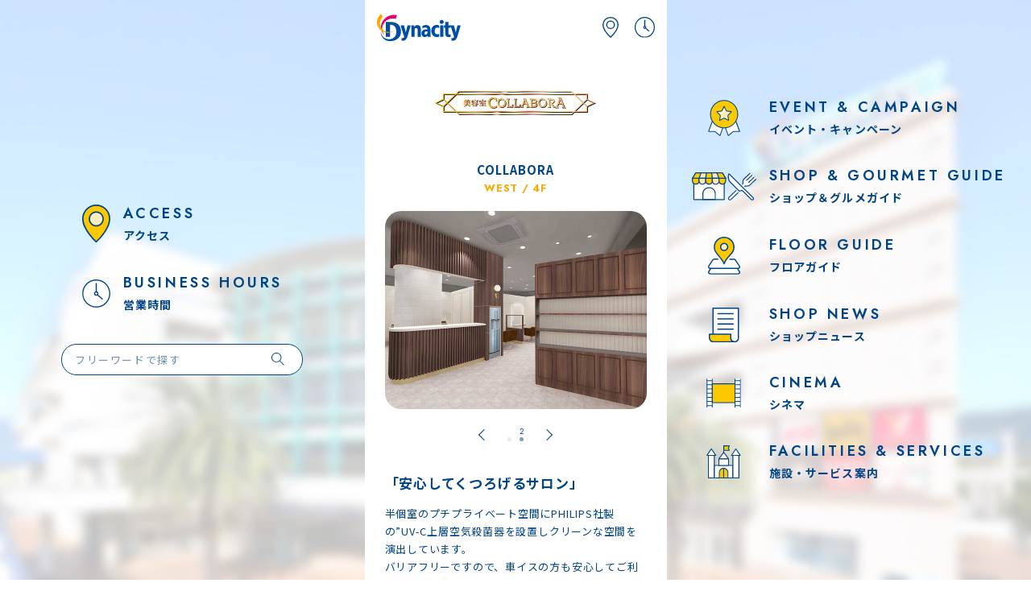

--- FILE ---
content_type: text/html; charset=UTF-8
request_url: https://dynacity.jp/shop/detail/181
body_size: 5225
content:
<!DOCTYPE html>
<html>

  <head>

    <meta charset="UTF-8">
<meta http-equiv="X-UA-Compatible" content="IE=edge">
<meta name="viewport" content="width=device-width, initial-scale=1.0, viewport-fit=cover">
<meta name="format-detection" content="telephone=no">
<meta name="keywords" content="">

    <title>COLLABORA | ダイナシティ - 小田原市</title>
    <meta name="description" content="Dynacity（ダイナシティ）の COLLABORA[美容室] の店舗 ページです。小田原市中里にある大型ショッピングセンター、ダイナシティ。約200テナントを有し、WEST・WALK・EASTの3エリアから構成される商業施設です。">

    
<meta property="og:title" content="COLLABORA | ダイナシティ - 小田原市" />
<meta property="og:type" content="article" />
<meta property="og:image" content="https://www.dynacity.jp/theme/dynacity/files/shop/ID00000181-20231116_102856-logo.jpg">
<meta property="og:url" content="https://www.dynacity.jp/shop/detail/181" />
<meta property="og:description" content="Dynacity（ダイナシティ）の COLLABORA[美容室] の店舗 ページです。小田原市中里にある大型ショッピングセンター、ダイナシティ。約200テナントを有し、WEST・WALK・EASTの3エリアから構成される商業施設です。" />
<meta property="og:site_name" content="ダイナシティ - 小田原市" />
<meta property="og:locale" content="ja">

<meta property="fb:admins" content="">
<meta property="fb:app_id" content="">

    <link rel="preconnect" href="https://fonts.googleapis.com">
<link rel="preconnect" href="https://fonts.gstatic.com" crossorigin>
<link rel="stylesheet" href="/theme/dynacity/assets/css/main.css">

<link href="https://fonts.googleapis.com/css2?family=Jost:wght@400;500;600;700&family=Noto+Sans+JP:wght@400;500;700&display=swap" rel="stylesheet">
    <link rel="stylesheet" href="/theme/dynacity/assets/css/pages/shop/detail/style.css">

    <!-- Google tag (gtag.js) -->
<script async src="https://www.googletagmanager.com/gtag/js?id=G-KJN6ZVQMCK"></script>
<script>
  window.dataLayer = window.dataLayer || [];
  function gtag(){dataLayer.push(arguments);}
  gtag('js', new Date());

  gtag('config', 'G-KJN6ZVQMCK');
</script>

  </head>

  <body>

    

    <div class="l-container">

      
  <header class="c-header js-c-header">
    <p class="header-logo">
      <a href="/"><img src="/theme/dynacity/assets/images/common/logo-dynacity.svg" alt="ダイナシティ"></a>
    </p>
    <ul class="icon-menu">
      <li>
        <a href="/access/"><img src="/theme/dynacity/assets/images/common/header-icon-map.svg" alt="アクセス" width="20"></a>
      </li>
      <li>
        <a href="/openhour/"><img src="/theme/dynacity/assets/images/common/header-icon-clock.svg" alt="営業時間" width="25"></a>
      </li>
    </ul>
  </header>


      <div class="l-body">
        <section class="shop-detail-container adjust-width">
          <p class="shop-logo">
            <img class="u-ofi -contain" src="/theme/dynacity/files/shop/ID00000181-20231116_102856-logo.jpg" alt="COLLABORA">
          </p>
          <h1 class="shop-title">
        COLLABORA      </h1>
          <p class="shop-info ff-en c-orange">WEST / 4F</p>

          <div class="splide js-simple-slide shop-image-slide">
            <div class="splide__track">
              <div class="splide__list">
                <div class="splide__slide">
                  <a href="#"><img src="/theme/dynacity/files/shop/ID00000181-20231116_102856-img.jpg?2022167401" className="Shop" field="img" alt=""/></a>
                </div>
                <div class="splide__slide">
                  <a href="#"><img src="/theme/dynacity/files/shop/ID00000181-20231116_102856-img2.jpg?169494079" className="Shop" field="img2" alt=""/></a>
                </div>
              </div>
            </div>
            <div class="c-slide-control">
              <div class="splide__arrows"></div>
              <ul class="splide__pagination"></ul>
            </div>
          </div>

          <div class="post-body">
            <h2>
          「安心してくつろげるサロン」        </h2>
            <p>
          半個室のプチプライベート空間にPHILIPS社製の”UV-C上層空気殺菌器を設置しクリーンな空間を演出しています。<br />
バリアフリーですので、車イスの方も安心してご利用くださいませ。着付・アップメイクも行っております。<br />
（成人式・七五三・卒業式・結婚披露・パーティー等のお支度承ります。）        </p>
          </div>

          <div class="shop-info-group">
            <dl>
              <dt>
                <span class="icon"><img src="/theme/dynacity/assets/images/shop/detail/icon-category.png" alt=""></span>
                <span class="text">カテゴリ</span>
              </dt>
              <dd>美容室</dd>
            </dl>
            <dl>
              <dt>
                <span class="icon"><img src="/theme/dynacity/assets/images/shop/detail/icon-floor.png" alt=""></span>
                <span class="text">フロア</span>
              </dt>
              <dd>WEST / 4F              <a class="more-link" href="/shopsearch/floor/west/104"><img src="/theme/dynacity/assets/images/shop/detail/map-link.svg" alt="MAP"></a></dd>
            </dl>
                      <dl>
              <dt>
                <span class="icon"><img src="/theme/dynacity/assets/images/shop/detail/icon-business-hours.png" alt=""></span>
                <span class="text">営業時間</span>
              </dt>
          <dd>10：00～20：00</dd>
            </dl>
          
                      <dl>
              <dt>
                <span class="icon"><img src="/theme/dynacity/assets/images/shop/detail/icon-tel.png" alt=""></span>
                <span class="text">電話番号</span>
              </dt>
              <dd>0120-46-1859</dd>
            </dl>
          
      
      
      
      
                      <dl>
              <dt>
                <span class="icon"><img src="/theme/dynacity/assets/images/shop/detail/icon-service.png" alt=""></span>
                <span class="text">設備・サービス</span>
              </dt>
              <dd>Free WiFi、dマガジン</dd>
            </dl>
      
          
       </div>

          
          <ul class="site-link">
            <li><a href="https://www.instagram.com/collabora2?utm_medium=copy_link" target="_blank">公式サイト</a></li>
            <!-- <li class="ff-en"><a href="#" target="_blank">Instagram</a></li>
            <li class="ff-en"><a href="#" target="_blank">Twitter</a></li>
            <li class="ff-en"><a href="#" target="_blank">Facebook</a></li>
            <li><a href="#" target="_blank">食べログ</a></li>
            <li><a href="#" target="_blank">ぐるなび</a></li> -->
          </ul>
        </section>

      </div>

      	  <div class="c-footer-banners-container l-section-container section-bg-container">
    <div class="splide footer-slide js-footer-banner-slide">
      <div class="splide__track">
        <div class="splide__list">
          <div class="splide__slide">
            <a href="https://www.dynacity.jp/special/index/41" target=""><img src="/theme/dynacity/files/topvisual/ID00000125-20251114_162944-img.png" alt=""></a>
          </div>
          <div class="splide__slide">
            <a href="https://www.dynacity.jp/dynafarm/" target=""><img src="/theme/dynacity/files/topvisual/ID00000118-20250822_185648-img.png" alt=""></a>
          </div>
          <div class="splide__slide">
            <a href="https://www.dynacity.jp/recruit/" target=""><img src="/theme/dynacity/files/topvisual/ID00000083-20241011_140103-img.png" alt=""></a>
          </div>
          <div class="splide__slide">
            <a href="https://www.dynacity.jp/family/" target=""><img src="/theme/dynacity/files/topvisual/ID00000042-20231110_155852-img.png" alt=""></a>
          </div>
          <div class="splide__slide">
            <a href="https://www.dynacity.jp/orikomi/nightgourmet/" target="_blank"><img src="/theme/dynacity/files/topvisual/ID00000047-20231129_122100-img.jpg" alt=""></a>
          </div>
          <div class="splide__slide">
            <a href="https://www.dynacity.jp/toku_cinema/" target=""><img src="/theme/dynacity/files/topvisual/ID00000040-20240403_153515-img.jpg" alt=""></a>
          </div>
          <div class="splide__slide">
            <a href="https://www.dynacity.jp/toku_epos/" target=""><img src="/theme/dynacity/files/topvisual/ID00000038-20231109_152504-img.jpg" alt=""></a>
          </div>
          <div class="splide__slide">
            <a href="https://www.dynacity.jp/news/detail/181" target=""><img src="/theme/dynacity/files/topvisual/ID00000041-20231110_154847-img.png" alt=""></a>
          </div>
        </div>
      </div>
      <div class="c-slide-control">
        <div class="splide__arrows"></div>
        <ul class="splide__pagination"></ul>
      </div>
    </div>
  </div>
  <section class="c-sns-container l-section-container">
    <p class="deco-right"><img width="92" src="/theme/dynacity/assets/images/home/deco-image04.png" alt="" loading="lazy"></p>
    <h2 class="heading">DynacityのSNSを<span class="main ff-en">FOLLOW & CHECK!</span></h2>
    <div class="sns-group">
      <a href="https://www.facebook.com/dynacity/" target="_blank"><img width="32" src="/theme/dynacity/assets/images/common/icon-facebook.svg" alt="facebook" loading="lazy"></a>
      <a href="https://page.line.me/986kpfvd" target="_blank"><img width="32" src="/theme/dynacity/assets/images/common/icon-line.svg" alt="line" loading="lazy"></a>
      <a href="https://www.instagram.com/dynacity_odawara/" target="_blank"><img width="32" src="/theme/dynacity/assets/images/common/icon-instagram.svg" alt="instagram" loading="lazy"></a>
      <a href="https://twitter.com/odawara_dyna" target="_blank"><img width="28" src="/theme/dynacity/assets/images/common/icon-x.svg" alt="x" loading="lazy"></a>
    </div>
  </section>

  <footer class="c-footer">
    <div class="footer-top adjust-width">
      <ul class="footer-menu">
        <li>
          <a href="/facility/">ダイナシティとは</a>
        </li>
        <li>
          <a href="/privacy/">個人情報保護方針</a>
        </li>
        <li>
          <a href="/facility/#Sdgs">SDGs</a>
        </li>
        <li>
          <a href="/socialmedia/">ソーシャルメディアポリシー</a>
        </li>
        <li>
          <a href="/contact/">お問い合わせ</a>
        </li>
        <li>
          <a href="/sitepolicy/">サイトポリシー</a>
        </li>
      </ul>

      <div class="footer-info">
        <strong>ダイナシティ</strong><br>
        <a href="tel:0465-49-8111" class="tel-link" onclick="gtag('event', 'click', {'event_category': 'footer','event_label': 'お問い合わせのボタン'});" >0465-49-8111(代) </a><br>
        〒250-0872 神奈川県小田原市中里 208
      </div>
    </div>

    <div class="footer-bottom">
      <p class="pagetop ff-en js-pagetop">TOP</p>
      <p><a href="https://www.daidoh-forward.com/" target="_blank">株式会社ダイドーフォワード</a></p>
      <p class="copyright">Copyright ©Daidoh Forward All Right Reserved.</p>
    </div>
  </footer>

  <nav class="c-main-menu js-main-menu">
    <a href="/shopsearch/category">
      <span class="image"><img height="22" src="/theme/dynacity/assets/images/common/menu-icon-shop.svg" alt=""></span>
      <span class="text">ショップ＆<br>グルメガイド</span>
    </a>
    <a href="/shopsearch/floor">
      <span class="image"><img height="31" src="/theme/dynacity/assets/images/common/menu-icon-floor.svg" alt=""></span>
      <span class="text">フロアガイド</span>
    </a>
    <p class="menu-toggle js-menu-toggle">
      <span class="icon"><i></i><i></i><i></i></span>
      <span class="text ff-en">MENU</span>
    </p>
    <a href="/news/">
      <span class="image"><img height="32" src="/theme/dynacity/assets/images/common/menu-icon-event.svg" alt=""></span>
      <span class="text">イベント・<br>キャンペーン</span>
    </a>
    <a href="/shopnews/">
      <span class="image"><img height="27" src="/theme/dynacity/assets/images/common/menu-icon-news.svg" alt=""></span>
      <span class="text">ショップ<br>ニュース</span>
    </a>
  </nav>

  <nav class="c-main-nav js-main-nav">
    <p class="heading ff-en">MENU</p>
    <div class="main-menu">
      <ul>
        <li>
          <a href="/shopsearch/category">ショップ＆グルメガイド</a>
        </li>
        <li>
          <a href="/shopsearch/floor">フロアガイド</a>
        </li>
        <li>
          <a href="/toku_epos/">シネマ</a>
        </li>
        <li>
          <a href="/news/">イベント・キャンペーン</a>
        </li>
      </ul>
      <ul>
        <li>
          <a href="/shopnews/">ショップニュース</a>
        </li>
        <li>
          <a href="/service/">施設・サービス案内</a>
        </li>
        <li>
          <a href="/access/">アクセス</a>
        </li>
        <li>
          <a href="/openhour/">営業時間</a>
        </li>
      </ul>
    </div>

    <div class="search-group c-search-group">
      <form action="/freeword/search" novalidate="novalidate" class="" id="FreewordSearchForm" method="get" accept-charset="utf-8">	<input name="words" placeholder="フリーワードで探す" class="bca-textbox__input" type="text" id="FreewordWords"/>        <button type="submit"><img width="16" src="/theme/dynacity/assets/images/common/icon-search.svg" alt=""></button>
      </form>    </div>

    <hr>

    <ul class="banner-list">
      <li>
        <a href="/family/"><img src="/theme/dynacity/assets/images/common/banner-kids.png" alt="お子さまとお出かけ便利ガイド"></a>
      </li>
      <li>
        <a href="/card/"><img src="/theme/dynacity/assets/images/common/banner-card.png" alt="ダイナシティ エポスカード"></a>
      </li>
      <li>
        <a href="/partyroom/"><img src="/theme/dynacity/assets/images/common/banner-partyroom.png" alt="パーティルーム"></a>
      </li>
      <li>
        <a href="/recruit/"><img src="/theme/dynacity/assets/images/common/banner-recruit.png" alt="ショップ求人案内"></a>
      </li>
    </ul>

    <hr>

    <div class="sns-group">
      <a href="https://www.facebook.com/dynacity/" target="_blank"><img src="/theme/dynacity/assets/images/common/nav-icon-facebook.png" alt="facebook"></a>
      <a href="https://page.line.me/986kpfvd" target="_blank"><img src="/theme/dynacity/assets/images/common/nav-icon-line.png" alt="line"></a>
      <a href="https://www.instagram.com/dynacity_odawara/" target="_blank"><img src="/theme/dynacity/assets/images/common/nav-icon-instagram.png" alt="instagram"></a>
      <a href="https://twitter.com/odawara_dyna" target="_blank"><img src="/theme/dynacity/assets/images/common/nav-icon-x.png" alt="twitter"></a>
    </div>

    <hr>

    <ul class="sub-menu">
      <li>
        <a href="/facility/">ダイナシティとは</a>
      </li>
      <li>
        <a href="/contact/">お問い合わせ</a>
      </li>
    </ul>

  </nav>

    </div>

    <div class="splide c-pc-bg-slide js-pc-bg-slide">
  <div class="splide__track">
    <div class="splide__list">
      <div class="splide__slide"><img class="u-ofi" src="/theme/dynacity/assets/images/common/bg-image01.jpg" alt=""></div>
      <div class="splide__slide"><img class="u-ofi" src="/theme/dynacity/assets/images/common/bg-image02.jpg" alt=""></div>
      <div class="splide__slide"><img class="u-ofi" src="/theme/dynacity/assets/images/common/bg-image03.jpg" alt=""></div>
      <div class="splide__slide"><img class="u-ofi" src="/theme/dynacity/assets/images/common/bg-image04.jpg" alt=""></div>
      <div class="splide__slide"><img class="u-ofi" src="/theme/dynacity/assets/images/common/bg-image05.jpg" alt=""></div>
    </div>
  </div>
</div>

<nav class="pc-nav -left">
  <ul>
    <li>
      <a href="/access/">
        <p class="image"><img width="40" src="/theme/dynacity/assets/images/common/menu-icon-map.svg" alt="アクセス"></p>
        <p class="text"><span class="main ff-en">ACCESS</span>アクセス</p>
      </a>
    </li>
    <li>
      <a href="/openhour/">
        <p class="image"><img width="49" src="/theme/dynacity/assets/images/common/menu-icon-clock.svg" alt="営業時間"></p>
        <p class="text"><span class="main ff-en">BUSINESS HOURS</span>営業時間</p>
      </a>
    </li>
  </ul>
  <div class="search-group c-search-group">
    <!-- <form method="get" action="/freeword/search">
      <input type="search" placeholder="フリーワードで探す" name="words" value="">
      <button type="submit"><img width="18" src="/theme/dynacity/assets/images/common/icon-search.svg" alt=""></button>
    </form> -->
    <form action="/freeword/search" novalidate="novalidate" class="" id="FreewordSearchForm" method="get" accept-charset="utf-8">        <input name="words" placeholder="フリーワードで探す" class="bca-textbox__input" type="text" id="FreewordWords"/>        <button type="submit"><img width="16" src="/theme/dynacity/assets/images/common/icon-search.svg" alt="" loading="lazy"></button>
    </form>  </div>
</nav>

<nav class="pc-nav -right">
  <ul>
    <li>
      <a href="/news/">
        <p class="image"><img width="52" src="/theme/dynacity/assets/images/common/menu-icon-event.svg" alt="" style="max-width: 50%"></p>
        <p class="text"><span class="main ff-en">EVENT & CAMPAIGN</span>イベント・キャンペーン</p>
      </a>
    </li>
    <li>
      <a href="/shopsearch/category">
        <p class="image"><img width="106" src="/theme/dynacity/assets/images/common/menu-icon-shop.svg" alt=""></p>
        <p class="text"><span class="main ff-en">SHOP & GOURMET GUIDE</span>ショップ＆グルメガイド</p>
      </a>
    </li>
    <li>
      <a href="/shopsearch/floor/">
        <p class="image"><img width="55" src="/theme/dynacity/assets/images/common/menu-icon-floor.svg" alt="" style="max-width: 50%"></p>
        <p class="text"><span class="main ff-en">FLOOR GUIDE</span>フロアガイド</p>
      </a>
    </li>
    <li>
      <a href="/shopnews/">
        <p class="image"><img width="49" src="/theme/dynacity/assets/images/common/menu-icon-news.svg" alt="" style="max-width: 48%"></p>
        <p class="text"><span class="main ff-en">SHOP NEWS</span>ショップニュース</p>
      </a>
    </li>
    <li>
      <a href="/toku_cinema/">
        <p class="image"><img width="61" src="/theme/dynacity/assets/images/common/menu-icon-cinema.svg" alt="" style="max-width: 54%"></p>
        <p class="text"><span class="main ff-en">CINEMA</span>シネマ</p>
      </a>
    </li>
    <li>
      <a href="/service/">
        <p class="image"><img width="61" src="/theme/dynacity/assets/images/common/menu-icon-facility.svg" alt="" style="max-width: 54%"></p>
        <p class="text"><span class="main ff-en">FACILITIES & SERVICES</span>施設・サービス案内</p>
      </a>
    </li>
  </ul>
</nav>

    <script type="text/javascript" src="/theme/dynacity/assets/js/vendor.min.js"></script>
    <script type="text/javascript" src="/theme/dynacity/assets/js/main.min.js"></script>
    <script type="text/javascript" src="/theme/dynacity/assets/js/pages/shop/detail/script.min.js"></script>
  </body>

</html>


<link rel="stylesheet" type="text/css" href="/css/debug.css"/>


--- FILE ---
content_type: image/svg+xml
request_url: https://dynacity.jp/theme/dynacity/assets/images/common/menu-icon-news.svg
body_size: 1698
content:
<?xml version="1.0" encoding="utf-8"?>
<!-- Generator: Adobe Illustrator 27.7.0, SVG Export Plug-In . SVG Version: 6.00 Build 0)  -->
<svg version="1.1" id="グループ_5968" xmlns="http://www.w3.org/2000/svg" xmlns:xlink="http://www.w3.org/1999/xlink" x="0px"
	 y="0px" viewBox="0 0 47.8 54.5" style="enable-background:new 0 0 47.8 54.5;" xml:space="preserve">
<style type="text/css">
	.st0{fill:none;}
	.st1{fill:#FFFFFF;}
	.st2{fill:#004487;}
	.st3{fill:#FCC800;}
</style>
<rect class="st0" width="47.8" height="54.5"/>
<path id="パス_15208" class="st1" d="M6.6,1v52.6h34.1c3.4,0,6.1-2.7,6.1-6.1V1H6.6z"/>
<path id="パス_15209" class="st2" d="M6.6,0h40.3c0.6,0,1,0.4,1,1v46.4c0,3.9-3.2,7.1-7.1,7.1H6.6c-0.6,0-1-0.4-1-1V1
	C5.6,0.4,6,0,6.6,0z M45.8,2H7.6v50.6h33.1c2.8,0,5.1-2.3,5.1-5.1V2z"/>
<path id="パス_15210" class="st3" d="M34.6,47.4v-5.8H1v5.8c0,3.4,2.7,6.1,6.1,6.1c0,0,0,0,0,0h33.6
	C37.3,53.5,34.6,50.8,34.6,47.4"/>
<path id="パス_15211" class="st2" d="M1,40.7h33.6c0.6,0,1,0.4,1,1v5.8c0,2.8,2.3,5.1,5.1,5.1c0.6,0,1,0.4,1,1s-0.4,1-1,1H7.1
	c-3.9,0-7.1-3.2-7.1-7.1v-5.8C0,41.1,0.4,40.7,1,40.7z M33.6,42.7H2v4.8c0,2.8,2.3,5.1,5.1,5.1h28.7c-1.4-1.3-2.2-3.2-2.2-5.1
	L33.6,42.7z"/>
<path id="線_317" class="st2" d="M38.4,10.5h-24c-0.6,0-1-0.4-1-1s0.4-1,1-1h24c0.6,0,1,0.4,1,1S39,10.5,38.4,10.5z"/>
<path id="線_318" class="st2" d="M38.4,18.6h-24c-0.6,0-1-0.4-1-1s0.4-1,1-1h24c0.6,0,1,0.4,1,1S39,18.6,38.4,18.6z"/>
<path id="線_319" class="st2" d="M38.4,26.7h-24c-0.6,0-1-0.4-1-1s0.4-1,1-1h24c0.6,0,1,0.4,1,1S39,26.7,38.4,26.7z"/>
<path id="線_320" class="st2" d="M38.4,34.7h-24c-0.6,0-1-0.4-1-1s0.4-1,1-1h24c0.6,0,1,0.4,1,1S39,34.7,38.4,34.7z"/>
</svg>


--- FILE ---
content_type: image/svg+xml
request_url: https://dynacity.jp/theme/dynacity/assets/images/common/icon-facebook.svg
body_size: 475
content:
<svg xmlns="http://www.w3.org/2000/svg" width="61.575" height="61.2" viewBox="0 0 61.575 61.2">
  <path id="パス_13320" data-name="パス 13320" d="M322.754,35.324a30.787,30.787,0,1,0-35.6,30.413V44.224h-7.817v-8.9h7.817V28.542c0-7.717,4.6-11.978,11.628-11.978a47.334,47.334,0,0,1,6.892.6v7.576h-3.882c-3.825,0-5.017,2.373-5.017,4.808v5.775h8.538l-1.365,8.9h-7.173V65.737a30.793,30.793,0,0,0,25.976-30.413" transform="translate(-261.179 -4.537)" fill="#1877f2"/>
</svg>


--- FILE ---
content_type: image/svg+xml
request_url: https://dynacity.jp/theme/dynacity/assets/images/common/icon-x.svg
body_size: 583
content:
<?xml version="1.0" encoding="utf-8"?>
<!-- Generator: Adobe Illustrator 27.8.1, SVG Export Plug-In . SVG Version: 6.00 Build 0)  -->
<svg version="1.1" id="レイヤー_1" xmlns="http://www.w3.org/2000/svg" xmlns:xlink="http://www.w3.org/1999/xlink" x="0px"
	 y="0px" viewBox="0 0 54.2 55.4" style="enable-background:new 0 0 54.2 55.4;" xml:space="preserve">
<path id="パス_19634" d="M25.7,31L25.7,31L23.5,28L6.5,3.6h7.3l13.8,19.7l2.1,3.1l17.9,25.6h-7.3L25.7,31z M47.6,0L30.1,20.4
	L16.1,0H0l21.1,30.8L0,55.4h4.8l18.5-21.5L38,55.4h16.1L32.2,23.4l0,0L52.4,0H47.6z"/>
</svg>


--- FILE ---
content_type: image/svg+xml
request_url: https://dynacity.jp/theme/dynacity/assets/images/common/icon-search.svg
body_size: 966
content:
<?xml version="1.0" encoding="utf-8"?>
<!-- Generator: Adobe Illustrator 27.7.0, SVG Export Plug-In . SVG Version: 6.00 Build 0)  -->
<svg version="1.1" id="レイヤー_1" xmlns="http://www.w3.org/2000/svg" xmlns:xlink="http://www.w3.org/1999/xlink" x="0px"
	 y="0px" viewBox="0 0 33.4 34.2" style="enable-background:new 0 0 33.4 34.2;" xml:space="preserve">
<style type="text/css">
	.st0{fill:#FFFFFF;}
	.st1{fill:#004487;}
</style>
<circle id="楕円形_46" class="st0" cx="13" cy="13" r="13"/>
<path id="楕円形_46_-_アウトライン" class="st1" d="M13,2C6.9,2,2,6.9,2,13c0,2.9,1.2,5.7,3.2,7.8
	c4.3,4.3,11.2,4.4,15.6,0.1s4.4-11.2,0.1-15.6c0,0-0.1-0.1-0.1-0.1C18.7,3.2,15.9,2,13,2 M13,0c7.2,0,13,5.8,13,13s-5.8,13-13,13
	S0,20.2,0,13S5.8,0,13,0z"/>
<path id="パス_15103" class="st1" d="M32.4,34.2c-0.3,0-0.5-0.1-0.7-0.3L21.8,24c-0.4-0.4-0.4-1,0-1.4c0.4-0.4,1-0.4,1.4,0
	l9.9,9.9c0.4,0.4,0.4,1,0,1.4C32.9,34.1,32.7,34.2,32.4,34.2z"/>
</svg>


--- FILE ---
content_type: image/svg+xml
request_url: https://dynacity.jp/theme/dynacity/assets/images/common/logo-dynacity.svg
body_size: 2504
content:
<?xml version="1.0" encoding="utf-8"?>
<!-- Generator: Adobe Illustrator 27.7.0, SVG Export Plug-In . SVG Version: 6.00 Build 0)  -->
<svg version="1.1" id="レイヤー_1" xmlns="http://www.w3.org/2000/svg" xmlns:xlink="http://www.w3.org/1999/xlink" x="0px"
	 y="0px" viewBox="0 0 134.4 45.2" style="enable-background:new 0 0 134.4 45.2;" xml:space="preserve">
<style type="text/css">
	.st0{fill:#004EA2;}
	.st1{fill:#E5006E;}
	.st2{fill:#F7AB00;}
</style>
<g id="a">
</g>
<path class="st0" d="M59.8,22.1v-3h-4.7v19h5.2v-8.7c0-3.8,0.3-5.7,2.5-5.7c2,0,2.4,1.5,2.4,4.5v9.9h5.2V26.3c0-3.7-1-7.6-5.5-7.6
	C62.6,18.7,60.6,20.2,59.8,22.1"/>
<path class="st0" d="M6.5,31c0.8,5.9,5.5,11.1,13,11.1c5.9,0,11.6-3.9,11.6-12c0-6.5-2.4-12-10.2-12v20.1h-6.6V13.6h7.9
	c11.4,0,16.3,6.9,16.3,16.3c0,8.7-6.7,15.3-17.4,15.3c-9,0-14.2-5.9-15.1-14.3L6.5,31L6.5,31z"/>
<path class="st0" d="M107.2,13.6c0,1.8-1.5,3.3-3.3,3.3s-3.3-1.5-3.3-3.3s1.5-3.3,3.3-3.3S107.2,11.8,107.2,13.6"/>
<path class="st0" d="M43.7,38.2c-0.9,3.2-4.1,2-4.4,1.8v4.3c1.9,0.5,7.4,1.5,9.7-6.9l5.3-18.3h-5.2c0,0-2.6,10.8-2.8,11.8
	c-0.2-1-2.9-11.8-2.9-11.8h-5.6L43.7,38.2L43.7,38.2z"/>
<path class="st0" d="M85.9,35.2c0-1-0.1-3-0.1-9s-4-7.5-7.1-7.5c-2.7,0-4.8,0.9-5.6,1.4v4.2c0.7-0.5,2.7-1.6,4.5-1.6
	c2.5,0,3.2,1.6,3.3,3.6c-1-0.3-2.3-0.5-3.5-0.3c-2.8,0.4-6.2,2.1-6,6.7c0.2,4.6,3.5,5.9,5.2,5.9c2.1,0,3.7-0.9,4.6-3
	c0,0.6,0.1,2,0.2,2.6h4.9C86.2,37.8,85.9,36.2,85.9,35.2 M78.1,34.6c-1.4,0-1.9-1.5-1.7-2.8c0.1-1.1,0.9-2.4,2.6-2.7
	c0.8-0.1,1.5,0,2.1,0.3v0.9C81,32.7,79.7,34.6,78.1,34.6"/>
<rect x="101.4" y="19.2" class="st0" width="5.2" height="19"/>
<path class="st0" d="M114.7,19.1v-5.5h-5.1v5.5h-1.9v4.2h1.9v9.2c0,5.5,3.6,6.1,5.4,6.1s2.6-0.2,3.2-0.5v-3.9
	c-1.2,0.5-3.6,0.8-3.6-2.6v-8.2h3.5v-3.5l5.7,18.3c-0.9,3.2-4.1,2-4.4,1.8v4.3c1.9,0.5,7.4,1.5,9.7-6.9l5.3-18.3h-5.2
	c0,0-2.6,10.9-2.8,11.8c-0.2-1-2.9-11.8-2.9-11.8L114.7,19.1L114.7,19.1z"/>
<path class="st0" d="M99.7,33.2c-0.4,0.3-1.7,1-3.6,0.7c-1.9-0.3-3.7-2-3.4-5.9c0.2-3.8,2-4.9,3.7-5.1c1.4-0.1,2.5,0.4,3.4,0.9v-4.3
	c-1.1-0.7-2.7-1-4.2-1c-2.7,0-8.4,2-8.4,9.6c0,8,5.2,10.4,8.5,10.4c2.4,0,3.7-0.7,4.1-1L99.7,33.2L99.7,33.2z"/>
<path class="st1" d="M30.3,8.4c-10-1.9-16,2.5-19,7c-4.2,6.2-3.9,13.9,0.4,18.5l-0.5,0.3C5.3,28.8,4.6,18.9,10,11.1
	C13.5,5.8,21.3,0.4,32,2.4C32,2.4,30.3,8.4,30.3,8.4z"/>
<path class="st2" d="M9.2,5.8C4.3,10.5,3.3,18.1,7.1,24c4.1,6.2,12.3,8.1,18.7,4.7l0.3,0.5c-8,4.5-18.1,2.1-23.2-5.6
	c-5.1-7.7-3.2-18,4-23.5L9.2,5.8L9.2,5.8z"/>
</svg>


--- FILE ---
content_type: image/svg+xml
request_url: https://dynacity.jp/theme/dynacity/assets/images/shop/detail/map-link.svg
body_size: 1277
content:
<?xml version="1.0" encoding="utf-8"?>
<!-- Generator: Adobe Illustrator 27.9.0, SVG Export Plug-In . SVG Version: 6.00 Build 0)  -->
<svg version="1.1" id="レイヤー_1" xmlns="http://www.w3.org/2000/svg" xmlns:xlink="http://www.w3.org/1999/xlink" x="0px"
	 y="0px" viewBox="0 0 82 34" style="enable-background:new 0 0 82 34;" xml:space="preserve">
<style type="text/css">
	.st0{fill:#004487;}
	.st1{enable-background:new    ;}
	.st2{fill:#FFFFFF;}
</style>
<path id="パス_15212" class="st0" d="M0,0h65l17,17.7L65,34H0V0z"/>
<path id="パス_15212_-_アウトライン" class="st0" d="M1,1v32h63.6l15.9-15.3L64.6,1H1 M0,0h65l17,17.7L65,34H0V0z"/>
<g class="st1">
	<path class="st2" d="M15.2,24h-1.8l1.8-15.4l5.9,10.6L27,8.6L28.8,24H27l-1.1-9.9l-4.8,8.6l-4.8-8.6L15.2,24z"/>
	<path class="st2" d="M35.3,18.5l-0.2,0.4L33,24h-2l6.8-15.4L44.6,24h-2l-2.1-5l-0.2-0.4l-2.5-5.9L35.3,18.5z M34.6,17.9h6.5
		l0.6,1.7h-7.8L34.6,17.9z"/>
	<path class="st2" d="M49.4,9.3V24h-1.8V9.3H49.4z M48.6,9.3h3c1,0,1.8,0.2,2.6,0.5c0.7,0.4,1.3,0.9,1.8,1.5
		c0.4,0.7,0.7,1.4,0.7,2.4c0,0.9-0.2,1.7-0.7,2.3c-0.4,0.7-1,1.2-1.8,1.5c-0.7,0.4-1.6,0.5-2.6,0.5h-3v-1.7h3c1,0,1.7-0.2,2.3-0.7
		c0.6-0.5,0.9-1.1,0.9-2c0-0.9-0.3-1.6-0.9-2c-0.6-0.5-1.4-0.7-2.3-0.7h-3V9.3z"/>
</g>
</svg>


--- FILE ---
content_type: image/svg+xml
request_url: https://dynacity.jp/theme/dynacity/assets/images/common/menu-icon-floor.svg
body_size: 3506
content:
<?xml version="1.0" encoding="utf-8"?>
<!-- Generator: Adobe Illustrator 27.7.0, SVG Export Plug-In . SVG Version: 6.00 Build 0)  -->
<svg version="1.1" id="レイヤー_1" xmlns="http://www.w3.org/2000/svg" xmlns:xlink="http://www.w3.org/1999/xlink" x="0px"
	 y="0px" viewBox="0 0 53.5 63.1" style="enable-background:new 0 0 53.5 63.1;" xml:space="preserve">
<style type="text/css">
	.st0{fill:none;}
	.st1{fill:#FFFFFF;}
	.st2{fill:#004487;}
	.st3{fill:#FCC800;}
	.st4{fill:#FEF1BF;}
</style>
<rect class="st0" width="53.5" height="63.1"/>
<path id="パス_15202" class="st1" d="M16.4,46.7h-5.7c-0.7,0-1.5,0.3-2,0.7c-1.1,0.9-6.4,9.5-7.6,11.3c-0.6,1.9,1.3,3.4,3.1,3.4
	h45.3c1.8,0,3.6-1.5,3.1-3.4C51.2,57,46,48.4,44.9,47.5c-0.6-0.5-1.3-0.7-2-0.7h-6.5"/>
<path id="パス_15203" class="st2" d="M49.4,63.2H4.1c-1.4,0-2.7-0.6-3.5-1.7c-0.7-0.8-0.9-2-0.5-3c0-0.1,0.1-0.2,0.1-0.3
	c0.3-0.5,1-1.5,1.7-2.7c3.4-5.3,5.3-8.2,6-8.8c0.7-0.6,1.7-1,2.7-1h5.7c0.6,0,1,0.4,1,1s-0.4,1-1,1h-5.7c-0.5,0-1,0.2-1.4,0.5
	c-0.8,1-1.6,2-2.3,3.1C5.9,53,4.7,55,3.7,56.6c-0.7,1.1-1.3,2-1.7,2.6c-0.1,0.4,0,0.8,0.3,1.1c0.5,0.6,1.2,0.9,1.9,0.9h45.3
	c0.7,0,1.4-0.3,1.9-0.9c0.2-0.3,0.3-0.7,0.3-1.1c-0.4-0.5-0.9-1.4-1.7-2.6c-1-1.6-2.3-3.6-3.4-5.2c-0.7-1.1-1.4-2.2-2.3-3.1
	c-0.4-0.3-0.9-0.5-1.4-0.5h-6.5c-0.6,0-1-0.4-1-1s0.4-1,1-1h6.5c1,0,1.9,0.3,2.7,1c0.8,0.6,2.6,3.5,6,8.8c0.8,1.2,1.4,2.2,1.7,2.7
	c0.1,0.1,0.1,0.2,0.1,0.3c0.3,1,0.1,2.1-0.5,3C52.1,62.5,50.8,63.2,49.4,63.2z"/>
<path id="パス_15204" class="st1" d="M16.4,37.6h-5.7c-0.7,0-1.5,0.3-2,0.7c-1.1,0.9-6.4,9.5-7.6,11.3C0.5,51.5,2.4,53,4.1,53
	h45.3c1.8,0,3.6-1.5,3.1-3.4c-1.2-1.8-6.5-10.4-7.6-11.3c-0.6-0.5-1.3-0.7-2-0.7h-6.5"/>
<path id="パス_15205" class="st2" d="M49.4,54H4.1c-1.4,0-2.7-0.6-3.5-1.7c-0.7-0.8-0.9-2-0.5-3c0-0.1,0.1-0.2,0.1-0.3
	c0.3-0.5,1-1.5,1.7-2.7c3.4-5.3,5.3-8.2,6-8.8c0.7-0.6,1.7-1,2.7-1h5.7c0.6,0,1,0.4,1,1s-0.4,1-1,1h-5.7c-0.5,0-1,0.2-1.4,0.5
	c-0.8,1-1.6,2-2.3,3.1c-1.1,1.7-2.4,3.6-3.4,5.2c-0.7,1.1-1.3,2-1.7,2.6c-0.1,0.4,0,0.8,0.3,1.1C2.7,51.6,3.4,52,4.1,52h45.3
	c0.7,0,1.4-0.3,1.9-0.9c0.2-0.3,0.3-0.7,0.3-1.1c-0.4-0.5-0.9-1.4-1.7-2.6c-1-1.6-2.3-3.6-3.4-5.2c-0.7-1.1-1.4-2.2-2.3-3.1
	c-0.4-0.3-0.9-0.5-1.4-0.5h-6.5c-0.6,0-1-0.4-1-1s0.4-1,1-1h6.5c1,0,1.9,0.3,2.7,1c0.8,0.6,2.6,3.5,6,8.8c0.8,1.2,1.4,2.2,1.7,2.7
	c0.1,0.1,0.1,0.2,0.1,0.3c0.3,1,0.1,2.1-0.5,3C52.1,53.3,50.8,54,49.4,54z"/>
<path id="パス_15206" class="st3" d="M26.8,1c9,0,16.3,7.3,16.3,16.3c0,2.5-0.6,5-1.7,7.3c-2.1,4.2-12.7,12.9-14.6,20.9
	c-3-7.7-12.5-16.7-14.6-20.9c-4-8.1-0.7-17.9,7.3-21.9C21.8,1.6,24.2,1,26.8,1"/>
<path id="パス_15207" class="st2" d="M26.8,0c9.6,0,17.3,7.8,17.3,17.3c0,2.7-0.6,5.3-1.8,7.7c-1.4,2.3-3,4.3-4.9,6.2
	c-3.8,4.3-8.5,9.6-9.6,14.4c-0.1,0.5-0.7,0.9-1.2,0.7c-0.3-0.1-0.6-0.3-0.7-0.6c-1.8-4.6-6-9.7-9.4-13.9c-1.9-2.1-3.6-4.5-5.1-6.9
	C7,16.5,10.5,6.1,19,1.8C21.4,0.6,24.1,0,26.8,0z M26.6,42.7c1.9-4.5,5.9-9.1,9.2-12.8c1.7-1.8,3.3-3.7,4.6-5.8
	c3.8-7.6,0.7-16.8-6.9-20.5C31.5,2.5,29.1,2,26.8,2c-8.5,0-15.3,6.9-15.3,15.3c0,2.4,0.5,4.7,1.6,6.8c1.4,2.3,3.1,4.5,4.9,6.5
	C20.9,34.3,24.4,38.6,26.6,42.7z"/>
<path id="パス_15436" class="st4" d="M26.8,11.2c3.3,0,5.9,2.6,5.9,5.9S30,23,26.8,23s-5.9-2.6-5.9-5.9l0,0
	C20.9,13.8,23.5,11.2,26.8,11.2z"/>
<path id="パス_15436_-_アウトライン" class="st2" d="M26.8,10.2c3.8,0,6.9,3.1,6.9,6.9S30.6,24,26.8,24s-6.9-3.1-6.9-6.9
	l0,0C19.9,13.3,23,10.2,26.8,10.2z M26.8,22c2.7,0,4.9-2.2,4.9-4.9s-2.2-4.9-4.9-4.9s-4.9,2.2-4.9,4.9C21.9,19.8,24.1,22,26.8,22z"
	/>
</svg>


--- FILE ---
content_type: image/svg+xml
request_url: https://dynacity.jp/theme/dynacity/assets/images/common/icon-blank.svg
body_size: 1042
content:
<?xml version="1.0" encoding="utf-8"?>
<!-- Generator: Adobe Illustrator 27.7.0, SVG Export Plug-In . SVG Version: 6.00 Build 0)  -->
<svg version="1.1" id="レイヤー_1" xmlns="http://www.w3.org/2000/svg" xmlns:xlink="http://www.w3.org/1999/xlink" x="0px"
	 y="0px" viewBox="0 0 19.2 19.6" style="enable-background:new 0 0 19.2 19.6;" xml:space="preserve">
<style type="text/css">
	.st0{fill:none;}
	.st1{fill:#004487;}
</style>
<rect class="st0" width="19.2" height="19.6"/>
<path class="st1" d="M17,10c-0.3,0-0.6,0.3-0.6,0.6v7.9H1.1V3.1h7.7c0.3,0,0.5-0.3,0.5-0.5C9.4,2.3,9.1,2,8.8,2H0.6
	C0.3,2,0,2.2,0,2.5V19c0,0.3,0.3,0.6,0.6,0.6H17l0,0c0.3,0,0.6-0.3,0.6-0.6v-8.5C17.6,10.2,17.3,10,17,10z"/>
<path class="st1" d="M12.2,0.4l0,1.1l4.8-0.2L5.5,12.9c-0.1,0.1-0.2,0.3-0.2,0.4c0,0.3,0.3,0.6,0.6,0.6c0.2,0,0.3-0.1,0.4-0.2
	L17.9,2.1L17.7,7l1.1,0l0.2-6.9L12.2,0.4z"/>
<path id="パス_14813" class="st1" d="M19,7.1l-1.4,0l0.2-5.7l-5.6,0.2l0-1.3L19.2,0L19,7.1z M17.8,6.9l0.9,0L19,0.2l-6.7,0.2
	l0,0.9L18,1.2L17.8,6.9z"/>
</svg>


--- FILE ---
content_type: image/svg+xml
request_url: https://dynacity.jp/theme/dynacity/assets/images/common/menu-icon-facility.svg
body_size: 6699
content:
<?xml version="1.0" encoding="utf-8"?>
<!-- Generator: Adobe Illustrator 27.7.0, SVG Export Plug-In . SVG Version: 6.00 Build 0)  -->
<svg version="1.1" id="レイヤー_1" xmlns="http://www.w3.org/2000/svg" xmlns:xlink="http://www.w3.org/1999/xlink" x="0px"
	 y="0px" viewBox="0 0 76.4 73.7" style="enable-background:new 0 0 76.4 73.7;" xml:space="preserve">
<style type="text/css">
	.st0{fill:#FCC800;}
	.st1{clip-path:url(#SVGID_00000062180525722091726560000017911350000019816371_);}
	.st2{fill:#004487;}
	.st3{fill:#FFFFFF;}
	.st4{clip-path:url(#SVGID_00000097494150702277926240000003019577256228103061_);}
	.st5{clip-path:url(#SVGID_00000036957967108667992020000016664523613402088871_);}
	.st6{clip-path:url(#SVGID_00000120535707290163851070000007109116292414227332_);}
	.st7{clip-path:url(#SVGID_00000104681133286408815110000002532355185376214925_);}
	.st8{fill:none;}
</style>
<path id="パス_15212" class="st0" d="M38.6,11.2h12.2l-2.1-5l2.1-5H38.6V11.2z"/>
<g id="グループ_5950" transform="translate(0 0)">
	<g>
		<defs>
			<rect id="SVGID_1_" width="76.4" height="73.7"/>
		</defs>
		<clipPath id="SVGID_00000001657034816811989250000018214141043976800168_">
			<use xlink:href="#SVGID_1_"  style="overflow:visible;"/>
		</clipPath>
		<g id="グループ_5949" style="clip-path:url(#SVGID_00000001657034816811989250000018214141043976800168_);">
			<path id="パス_15213" class="st2" d="M50.8,12.2H38.6c-0.6,0-1-0.4-1-1v-10c0-0.6,0.4-1,1-1h12.2c0.6,0,1,0.4,1,1
				c0,0.1,0,0.3-0.1,0.4l-1.9,4.6l1.9,4.6c0.2,0.5,0,1.1-0.5,1.3C51.1,12.2,50.9,12.2,50.8,12.2L50.8,12.2z M39.6,10.2h9.7l-1.5-3.6
				c-0.1-0.2-0.1-0.5,0-0.8l1.5-3.6h-9.7L39.6,10.2z"/>
		</g>
	</g>
</g>
<path id="パス_15214" class="st3" d="M11,7.9L1.2,22.3h19.7L11,7.9z"/>
<g id="グループ_5952" transform="translate(0 0)">
	<g>
		<defs>
			<rect id="SVGID_00000027603843140229197140000002674363584657446325_" width="76.4" height="73.7"/>
		</defs>
		<clipPath id="SVGID_00000167376508959725224860000012834662958067528126_">
			<use xlink:href="#SVGID_00000027603843140229197140000002674363584657446325_"  style="overflow:visible;"/>
		</clipPath>
		<g id="グループ_5951" style="clip-path:url(#SVGID_00000167376508959725224860000012834662958067528126_);">
			<path id="パス_15215" class="st2" d="M11,6.9c0.3,0,0.6,0.2,0.8,0.4l9.9,14.4c0.3,0.5,0.2,1.1-0.3,1.4
				c-0.2,0.1-0.4,0.2-0.6,0.2H1.2c-0.6,0-1-0.4-1-1c0-0.2,0.1-0.4,0.2-0.6l9.7-14.4C10.3,7.1,10.6,6.9,11,6.9L11,6.9z M19,21.3
				L11,9.7L3.1,21.3H19z"/>
		</g>
	</g>
</g>
<path id="パス_15216" class="st3" d="M38.4,15.5L27.9,29.9h21.2L38.4,15.5z"/>
<path id="パス_15217" class="st2" d="M38.4,14.5c0.3,0,0.6,0.1,0.8,0.4l10.7,14.4c0.3,0.4,0.2,1.1-0.2,1.4
	c-0.2,0.1-0.4,0.2-0.6,0.2H27.9c-0.6,0-1-0.4-1-1c0-0.2,0.1-0.4,0.2-0.6l10.5-14.4C37.7,14.6,38,14.5,38.4,14.5L38.4,14.5z
	 M47.1,28.9l-8.7-11.7l-8.6,11.7H47.1z"/>
<rect id="長方形_2562" x="4.4" y="22.3" class="st3" width="13.3" height="50.1"/>
<g id="グループ_5954" transform="translate(0 0)">
	<g>
		<defs>
			<rect id="SVGID_00000132050702256290375380000009156083006452528550_" width="76.4" height="73.7"/>
		</defs>
		<clipPath id="SVGID_00000103962957993362716520000004131868953231091346_">
			<use xlink:href="#SVGID_00000132050702256290375380000009156083006452528550_"  style="overflow:visible;"/>
		</clipPath>
		<g id="グループ_5953" style="clip-path:url(#SVGID_00000103962957993362716520000004131868953231091346_);">
			<path id="長方形_2563" class="st2" d="M4.4,21.3h13.3c0.6,0,1,0.4,1,1v50.1c0,0.6-0.4,1-1,1H4.4c-0.6,0-1-0.4-1-1V22.3
				C3.4,21.8,3.9,21.3,4.4,21.3z M16.7,23.3H5.4v48.1h11.3V23.3z"/>
		</g>
	</g>
</g>
<rect id="長方形_2565" x="17.7" y="44.6" class="st3" width="40.9" height="27.9"/>
<g id="グループ_5956" transform="translate(0 0)">
	<g>
		<defs>
			<rect id="SVGID_00000016770730687798792160000009090777713902200757_" width="76.4" height="73.7"/>
		</defs>
		<clipPath id="SVGID_00000031912563488444434530000002407629435548951210_">
			<use xlink:href="#SVGID_00000016770730687798792160000009090777713902200757_"  style="overflow:visible;"/>
		</clipPath>
		<g id="グループ_5955" style="clip-path:url(#SVGID_00000031912563488444434530000002407629435548951210_);">
			<path id="長方形_2566" class="st2" d="M17.7,43.6h40.9c0.6,0,1,0.4,1,1v27.9c0,0.6-0.4,1-1,1H17.7c-0.6,0-1-0.4-1-1V44.6
				C16.7,44,17.2,43.6,17.7,43.6z M57.6,45.6H18.7v25.9h38.9V45.6z"/>
		</g>
	</g>
</g>
<rect id="長方形_2568" x="27.7" y="30" class="st3" width="21.4" height="14.5"/>
<path id="長方形_2569" class="st2" d="M27.7,29h21.4c0.6,0,1,0.4,1,1v14.5c0,0.6-0.4,1-1,1H27.7c-0.6,0-1-0.4-1-1V30
	C26.7,29.5,27.2,29,27.7,29z M48.1,31H28.7v12.5h19.4V31z"/>
<path id="パス_15218" class="st3" d="M65.2,7.9l-9.7,14.4h19.7L65.2,7.9z"/>
<g id="グループ_5958" transform="translate(0 0)">
	<g>
		<defs>
			<rect id="SVGID_00000040547283685552059110000009221833217577101753_" width="76.4" height="73.7"/>
		</defs>
		<clipPath id="SVGID_00000085247822552726227270000001747151975249641867_">
			<use xlink:href="#SVGID_00000040547283685552059110000009221833217577101753_"  style="overflow:visible;"/>
		</clipPath>
		<g id="グループ_5957" style="clip-path:url(#SVGID_00000085247822552726227270000001747151975249641867_);">
			<path id="パス_15219" class="st2" d="M65.2,6.9c0.3,0,0.6,0.2,0.8,0.4L76,21.8c0.3,0.5,0.2,1.1-0.3,1.4
				c-0.2,0.1-0.4,0.2-0.6,0.2H55.5c-0.6,0-1-0.4-1-1c0-0.2,0.1-0.4,0.2-0.6l9.7-14.4C64.6,7.1,64.9,6.9,65.2,6.9L65.2,6.9z
				 M73.2,21.3l-8-11.7l-7.9,11.7H73.2z"/>
		</g>
	</g>
</g>
<rect id="長方形_2571" x="58.7" y="22.3" class="st3" width="13.3" height="50.1"/>
<rect class="st8" width="76.4" height="73.7"/>
<g id="グループ_5959">
	<path id="長方形_2572" class="st2" d="M58.7,21.3h13.3c0.6,0,1,0.4,1,1v50.1c0,0.6-0.4,1-1,1H58.7c-0.6,0-1-0.4-1-1V22.3
		C57.7,21.8,58.1,21.3,58.7,21.3z M70.9,23.3H59.7v48.1h11.3V23.3z"/>
	<path id="パス_15220" class="st0" d="M28.5,72.4V60.7c0-5.4,4.3-9.8,9.7-10c5.4,0.2,9.7,4.6,9.7,10v11.7L28.5,72.4z"/>
	<path id="パス_15221" class="st2" d="M48.8,73.4H27.5V60.7c0-1.4,0.3-2.9,0.8-4.2c0.5-1.3,1.3-2.5,2.3-3.5
		c3.8-4.2,10.3-4.4,14.5-0.6c0.2,0.2,0.4,0.4,0.6,0.6c1,1,1.7,2.2,2.3,3.5c0.6,1.3,0.8,2.8,0.8,4.2V73.4z M29.5,71.4h17.3V60.7
		c0-4.8-3.8-8.8-8.7-9c-4.8,0.2-8.7,4.2-8.7,9L29.5,71.4z"/>
	<path id="線_339" class="st2" d="M39.2,72.1h-2V50.7h2V72.1z"/>
	<line id="線_340" class="st8" x1="38.4" y1="15.9" x2="38.4" y2="1.2"/>
	<path id="線_341" class="st2" d="M38.4,16.9c-0.6,0-1-0.4-1-1V1.2c0-0.6,0.4-1,1-1s1,0.4,1,1v14.7C39.4,16.5,39,16.9,38.4,16.9z"
		/>
</g>
</svg>


--- FILE ---
content_type: image/svg+xml
request_url: https://dynacity.jp/theme/dynacity/assets/images/common/icon-instagram.svg
body_size: 31372
content:
<svg id="グループ_4927" data-name="グループ 4927" xmlns="http://www.w3.org/2000/svg" xmlns:xlink="http://www.w3.org/1999/xlink" width="61.977" height="61.978" viewBox="0 0 61.977 61.978">
  <defs>
    <clipPath id="clip-path">
      <path id="パス_13322" data-name="パス 13322" d="M204.982,38.256a10.329,10.329,0,1,1,10.349,10.309h-.022a10.328,10.328,0,0,1-10.327-10.309m10.3-15.931a15.928,15.928,0,1,0,.032,0h-.032m16.532-4.378a3.722,3.722,0,1,0,.008,0h-.008M202.839,63.481a17.183,17.183,0,0,1-5.755-1.054,10.255,10.255,0,0,1-5.893-5.869,17.157,17.157,0,0,1-1.076-5.754c-.154-3.266-.189-4.245-.2-12.521s.013-9.252.157-12.52a17.125,17.125,0,0,1,1.054-5.755,10.258,10.258,0,0,1,5.871-5.893,17.174,17.174,0,0,1,5.75-1.078c3.268-.154,4.247-.187,12.52-.2s9.253.014,12.522.158a17.119,17.119,0,0,1,5.754,1.054,10.258,10.258,0,0,1,5.893,5.871,17.124,17.124,0,0,1,1.077,5.749c.156,3.268.19,4.249.2,12.52s-.013,9.255-.157,12.522a17.164,17.164,0,0,1-1.055,5.757,10.261,10.261,0,0,1-5.871,5.892,17.159,17.159,0,0,1-5.749,1.078c-3.268.153-4.246.189-12.521.2-1.3,0-2.42,0-3.4,0-5.241,0-6.368-.041-9.124-.161m12.413-56.23c-8.413.016-9.469.052-12.775.211a22.66,22.66,0,0,0-7.517,1.455A15.843,15.843,0,0,0,185.914,18a22.737,22.737,0,0,0-1.426,7.526c-.145,3.3-.177,4.359-.162,12.774s.054,9.47.212,12.776a22.7,22.7,0,0,0,1.454,7.517,15.838,15.838,0,0,0,9.08,9.046,22.751,22.751,0,0,0,7.523,1.425c3.306.146,4.36.178,12.774.162s9.472-.053,12.777-.211a22.759,22.759,0,0,0,7.517-1.454,15.822,15.822,0,0,0,9.045-9.081,22.706,22.706,0,0,0,1.426-7.521c.145-3.306.178-4.363.162-12.777s-.053-9.469-.211-12.773a22.69,22.69,0,0,0-1.455-7.519,15.827,15.827,0,0,0-9.078-9.046,22.675,22.675,0,0,0-7.524-1.425c-2.816-.125-4-.167-9.495-.167-.953,0-2.036,0-3.281,0" transform="translate(-184.323 -7.247)" fill="none"/>
    </clipPath>
    <clipPath id="clip-path-2">
      <rect id="長方形_2370" data-name="長方形 2370" width="62.001" height="61.99" fill="none"/>
    </clipPath>
  </defs>
  <g id="グループ_4926" data-name="グループ 4926" transform="translate(0 0)" clip-path="url(#clip-path)">
    <g id="グループ_4925" data-name="グループ 4925" transform="translate(-0.012 0)">
      <g id="グループ_4924" data-name="グループ 4924">
        <g id="グループ_4923" data-name="グループ 4923" clip-path="url(#clip-path-2)">
          <image id="長方形_2369" data-name="長方形 2369" width="62.579" height="62.19" transform="translate(-0.38 -0.055)" xlink:href="[data-uri]"/>
        </g>
      </g>
    </g>
  </g>
</svg>
